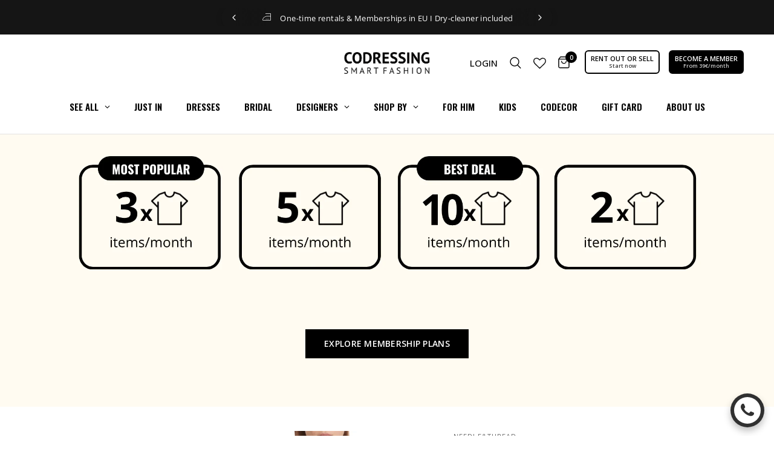

--- FILE ---
content_type: text/html; charset=utf-8
request_url: https://co-dressing.com/en-fr/apps/search-deco-label/search?handleSearch=penelope-crop-tulle-top
body_size: 573
content:

                        
                        
                        
                        
                        
                        
                        
                            {
                              
                
                "penelope-crop-tulle-top": {
                    "id": 8236227723529,
                    "title": "PENELOPE CROP TULLE TOP",
                    "vendor": "Needle\u0026Thread",
                    "featured_image": "\/\/co-dressing.com\/cdn\/shop\/files\/C1538lNeedle_ThreadlToplPink_1.webp?v=1701706406",
                    "category": "Apparel \u0026 Accessories",
                    "published_at": "2023-12-04 17:07:03 +0100",
                    "price": 19500, 
                    "compare_at_price": 25000, 
                    "tags": ["Supercycle product"], 
                    "handle":"penelope-crop-tulle-top", 
                    "selected_or_first_available_variant_id": 44424830517513, 
                    "variants": [  {
                      "id": 44424830517513,
                      "featured_image":null,
                      "price": 19500 ,
                      "compare_at_price": 25000 ,
                      "inventory_quantity": 1  ,
                      "weight_in_unit": 0.0  ,
                      "sku": "C1538"  }
                    
                    ],
                    "collections": [  499178045705, 494415675657, 499267928329, 503734796553, 523764564233, 503744692489, 494427275529, 516160618761, 494415085833, 506692534537 ],
                    "metafields": {
                      
                    },
                    "integrates": {
                       
                        
                        "reviews" : {"rating":{"scale_min":"1.0","scale_max":"5.0","value":"1.0"},"rating_count":0}
                        
                      ,
                       
                        
                        "loox" : {}
                        
                      ,
                       
                        
                        "vstar" : {}
                        
                      ,
                       
                        
                        "scm_review_importer" : null
                        
                      ,
                       
                        
                        "air_reviews_product" : {"data":{"reviews":[],"hasPre":false,"hasNext":false,"reviewSummary":{"id":"KuhIWLuCXt75pcWJJYMN","shopId":"n4NrfBhNWYjxZICqwuQl","productId":8236227723529,"createdAt":"2024-07-02T12:14:08.546Z","five_star":{"approved":0,"disapproved":0,"pending":0,"published":0,"unpublished":0},"four_star":{"approved":0,"disapproved":0,"pending":0,"published":0,"unpublished":0},"three_star":{"approved":0,"disapproved":0,"pending":0,"published":0,"unpublished":0},"two_star":{"approved":0,"disapproved":0,"pending":0,"published":0,"unpublished":0},"one_star":{"approved":0,"disapproved":0,"pending":0,"published":0,"unpublished":0}}},"review_avg":"0.0","review_count":0}
                        
                      
                      
                    }
                }
                            }
                        
                